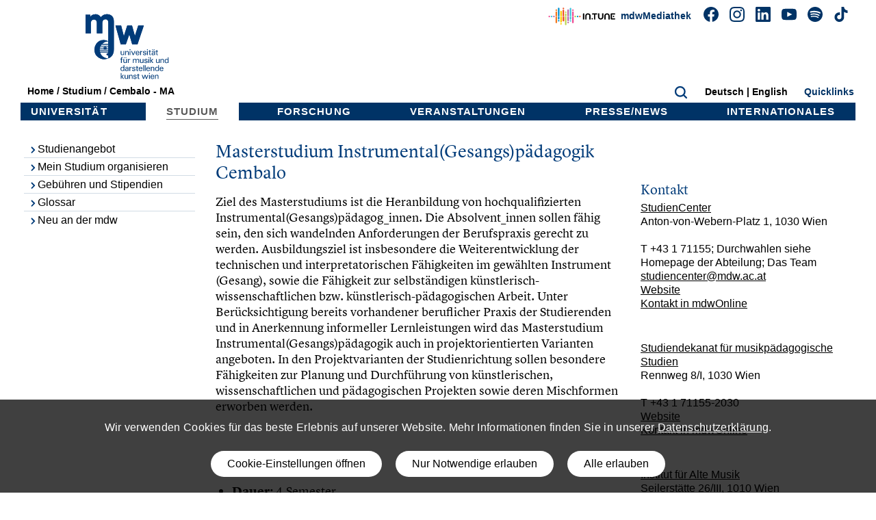

--- FILE ---
content_type: image/svg+xml
request_url: https://www.mdw.ac.at/mdwUNI/imgmdw/icon/but-spotify-w.svg
body_size: 829
content:
<?xml version="1.0" encoding="utf-8"?>
<!-- Generator: Adobe Illustrator 22.1.0, SVG Export Plug-In . SVG Version: 6.00 Build 0)  -->
<svg version="1.1" id="Ebene_1" xmlns="http://www.w3.org/2000/svg" xmlns:xlink="http://www.w3.org/1999/xlink" x="0px" y="0px"
	 viewBox="0 0 24 24" style="enable-background:new 0 0 24 24;" xml:space="preserve">
<style type="text/css">
	.st0{fill:#FFFFFF;}
</style>
<path class="st0" d="M19.1,10.6C15.2,8.3,8.8,8.1,5.2,9.3C4.6,9.4,3.9,9.1,3.8,8.5C3.6,7.9,3.9,7.3,4.5,7.1c4.2-1.3,11.3-1,15.7,1.6
	c0.5,0.3,0.7,1,0.4,1.5S19.6,11,19.1,10.6z M19,14c-0.3,0.4-0.8,0.6-1.3,0.3c-3.2-2-8.1-2.6-12-1.4c-0.5,0.1-1-0.1-1.2-0.6
	c-0.1-0.5,0.1-1,0.6-1.2c4.4-1.3,9.8-0.7,13.5,1.6C19.1,13,19.2,13.6,19,14z M17.5,17.3c-0.2,0.4-0.7,0.5-1,0.2
	c-2.8-1.7-6.4-2.1-10.5-1.2c-0.4,0.1-0.8-0.2-0.9-0.6c-0.1-0.4,0.2-0.8,0.6-0.9c4.6-1,8.5-0.6,11.7,1.3C17.6,16.5,17.7,17,17.5,17.3
	z M12,0C5.4,0,0,5.4,0,12s5.4,12,12,12s12-5.4,12-12S18.6,0,12,0z"/>
</svg>


--- FILE ---
content_type: image/svg+xml
request_url: https://www.mdw.ac.at/mdwUNI/imgmdw/icon/but-pfeil-re-sw.svg
body_size: 149
content:
<svg id="Ebene_1" data-name="Ebene 1" xmlns="http://www.w3.org/2000/svg" viewBox="0 0 15 15"><defs><style>.cls-1{fill:none;stroke:#003b79;stroke-linecap:round;stroke-linejoin:round;stroke-width:2px;}</style></defs><polyline class="cls-1" points="5.9 11.69 9.9 7.69 5.9 3.69"/></svg>